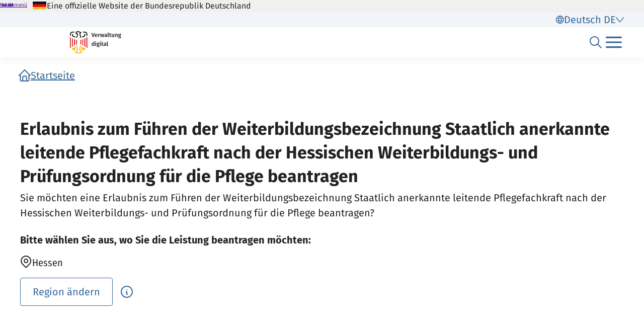

--- FILE ---
content_type: text/html;charset=UTF-8
request_url: https://verwaltung.bund.de/leistungsverzeichnis/de/leistung/99018154001000
body_size: 1014
content:
<!DOCTYPE html>
<html class="no-js" lang="de">
<head>
  <!--# block name="empty" --><!--# endblock -->
  <meta charset="utf-8" />
  <title>Bundesportal | Erlaubnis zum Führen der Weiterbildungsbezeichnung Staatlich anerkannte leitende Pflegefachkraft nach der Hessischen Weiterbildungs- und Prüfungsordnung für die Pflege beantragen</title>
  <meta content="width=device-width, initial-scale=1" name="viewport" />
<meta content="7714642" property="csp-nonce" />


<link rel="canonical" href="https://verwaltung.bund.de/leistungsverzeichnis/de/leistung/99018154001000" />
<link rel="icon" sizes="32x32" href="/portal/img/favicon-32.png" type="image/png" />
<link rel="apple-touch-icon" sizes="128x128" href="/portal/img/favicon-128.png" />
<link rel="apple-touch-icon" sizes="152x152" href="/portal/img/favicon-152.png" />
<link rel="apple-touch-icon" sizes="167x167" href="/portal/img/favicon-167.png" />
<link rel="apple-touch-icon" sizes="180x180" href="/portal/img/favicon-180.png" />
<link rel="apple-touch-icon" sizes="192x192" href="/portal/img/favicon-192.png" />
<link rel="apple-touch-icon" sizes="196x196" href="/portal/img/favicon-196.png" />
<link rel="apple-touch-icon" sizes="270x270" href="/portal/img/favicon-270.png" />

  <link href="/leistungsverzeichnis/components/lv-global.css" rel="stylesheet" />
  <script
    type="module"
    src="/portal/frontend-resource/v-portal-frontend-v2.js"
    nonce="7714642"
    async></script>
  <script
    type="module"
    src="/leistungsbeantragung/account/spa/build/account-frontend.esm.js"
    nonce="7714642"
    async></script>
  <script
    type="module"
    src="/konto/frontend-resource/konto-frontend.js"
    nonce="7714642"
    async></script>
  <script type="module" src="/feedback/frontend-resource/feedback-frontend.js" nonce="7714642" async></script>
  <script type="module" src="/leistungsverzeichnis/components/lv-frontend.js" async></script>
  <script type="module" src="/leistungsverzeichnis/components/lv-search-v3.js" async></script>
</head>
<body>
  <div class="lv-page" data-js-item="page">
    <lv-header-ce class="lv-header" locale="de"></lv-header-ce>

    <main id="r-main" class="lv-container lv-main" data-js-item="main">
      <div class="row">
        <div class="col-12">
            <lv-breadcrumb-ce links="[{&quot;current&quot;:false,&quot;title&quot;:&quot;Startseite&quot;,&quot;uri&quot;:&quot;/portal/de/&quot;}]" locale="de"></lv-breadcrumb-ce>
            <lv-content-container-ce class=" lv-content-container lv-content-container--landingpage">
              <lv-card-ce
                class="lv-leistung__intro-text" fragment-id="online" heading="Erlaubnis zum Führen der Weiterbildungsbezeichnung Staatlich anerkannte leitende Pflegefachkraft nach der Hessischen Weiterbildungs- und Prüfungsordnung für die Pflege beantragen" theme="header">
                <p>Sie möchten eine Erlaubnis zum Führen der Weiterbildungsbezeichnung Staatlich anerkannte leitende Pflegefachkraft nach der Hessischen Weiterbildungs- und Prüfungsordnung für die Pflege beantragen?</p>
                
              </lv-card-ce>
              <p><strong>Bitte wählen Sie aus, wo Sie die Leistung beantragen möchten:</strong></p>
              <lv-region-opener-ce class="lv-leistung__region" locale="de" modal-id="modal-async" region="Hessen" url="/leistungsverzeichnis/DE/api/zustaendigkeiten/STAMM/99018154001000"></lv-region-opener-ce>
            </lv-content-container-ce>
        </div>
      </div>
    </main>

    <p-footer></p-footer>
    <p-flash-messages lang="de"></p-flash-messages>
  </div>

  <lv-modal-ce id="modal-async" locale="de"></lv-modal-ce>
</body>
</html>
